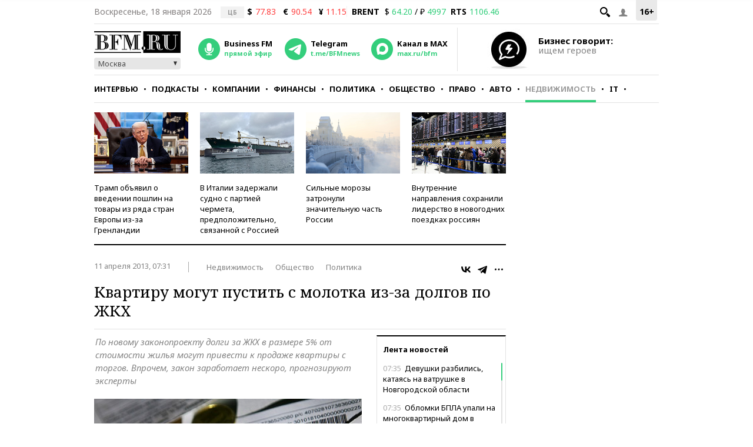

--- FILE ---
content_type: application/javascript
request_url: https://smi2.ru/counter/settings?payload=CMKIAhieoLT7vDM6JDliNTUwNjJiLTViMzItNDg4ZC1hNmE4LTYzMThjYzVhN2QyZA&cb=_callbacks____0mkj97qt4
body_size: 1520
content:
_callbacks____0mkj97qt4("[base64]");